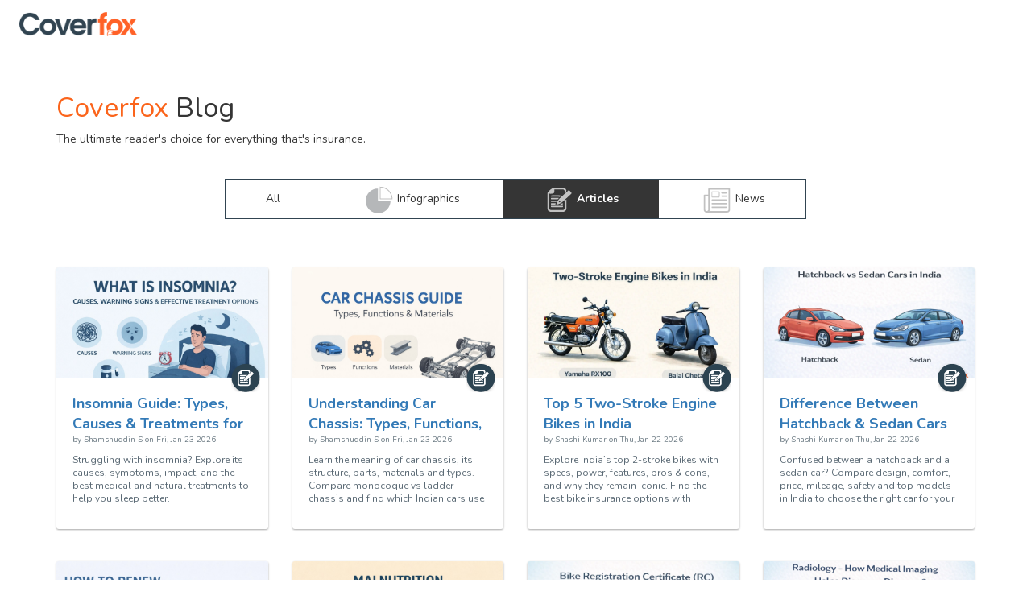

--- FILE ---
content_type: text/html; charset=utf-8
request_url: https://www.coverfox.com/articles/page/1/
body_size: 15607
content:

<!DOCTYPE html>

<html lang="en">

<head>
    
    <meta http-equiv="content-type" content="text/html; charset=utf-8" />
    <meta http-equiv="X-UA-Compatible" content="IE=edge, chrome=1" />
    <meta name="viewport" content="width=device-width, initial-scale=1.0, maximum-scale=1.0, user-scalable=no" />
    
    
    
        <title>Coverfox | Articles | articles</title>
        <meta name="description" content="" />
    

    

    <meta http-equiv="content-type" content="text/html; charset=utf-8" />
    <meta name="viewport" content="width=device-width, initial-scale=1.0, maximum-scale=1.0">
    <meta http-equiv="X-UA-Compatible" content="IE=edge, chrome=1"/>
    <meta property="og:site_name" content="Coverfox - Insurance Brokers" />
    <meta property="og:locale" content="en_us" />
    <meta property="og:title" content="Coverfox | Articles | articles" />
    <meta property="og:description" content="" />
    <meta property="og:image" content="" />
    <meta property="og:type" content="article" />
    <meta property="og:url" content="https://scripbox.coverfox.com" />
    <meta name="twitter:title" content="Coverfox | Articles | articles">
    <meta name="twitter:description" content="">

    <meta name="published_time" content="" />
    <meta name="modified_time" content="" />
    <meta name="keywords" content="" />
    <meta name="author" content="" />

    <link href="https://plus.google.com/110481288431304590429/" rel="publisher" />
    <link rel="shortcut icon" href="https://assets.coverfox.com/static/img/favicon.c6abebd19042.ico" type="image/x-icon" />

    
    
        <link rel="next" href="https://scripbox.coverfox.com/articles/page/2/">
    


    
    

    

    

    
        <meta itemprop="author" content=""/>
        <meta itemprop="headline" content=""/>
        <meta itemprop="publisher" content="Coverfox"/>
        <meta itemprop="dateModified" content="">
        <meta itemprop="datePublished" content="">
    


    
    <link href="https://assets.coverfox.com" rel="dns-prefetch preconnect" crossorigin />
    <link href="https://cms-img.coverfox.com" rel="dns-prefetch preconnect" crossorigin />



    
    


    <link href="https://fonts.googleapis.com/css?family=Nunito:400,600,700&display=swap" rel="stylesheet"  type='text/css' media="none" onload="this.media='all';this.onload=null;" >
    <noscript><link rel="stylesheet" href="https://fonts.googleapis.com/css?family=Nunito:400,600,700&display=swap"></noscript>



    
    
        <link href="https://assets.coverfox.com/static/css/base_product_variables.a9f1ac119158.css" rel="stylesheet">
        <link href="https://assets.coverfox.com/static/css/quote-generation-loader.1a151468b8dc.css" rel="stylesheet">
    

    
        <link href="https://assets.coverfox.com/static/css/site-common.601ff7cae68a.css" rel="stylesheet">
    

    
        
            <link href="https://assets.coverfox.com/static/css/base.8018858da788.css" rel="stylesheet" media="print" onload="this.media='all'">
        
    
    
    
    
    
        <link href="https://assets.coverfox.com/static/css/knowledgebase.8301020578a5.css" rel="stylesheet">
    


    
	<style type="text/css">
		body, h1, h2, h3, h4, h5, h6, .h1, .h2, .h3, .h4, .h5, .h6, button {
			font-family:  "Nunito", Helvetica, Tahoma, Arial, sans-serif;
		}
	</style>


    
        <!-- css root variables not defined for scripbox -->
    

    <script type="text/javascript" name="layoutbasehtml">
        // CFX-4068 - reload page without fs or ft for query-params case
        function getQueryValuesFromURL() {
            let search = (window.location.search).substr(1)
            return search
                ? JSON.parse(
                        '{"' +
                            search.replace(/&/g, '","').replace(/=/g, '":"') +
                            '"}',
                        function(key, value) {
                            return key === '' ? value : decodeURIComponent(value)
                        }
                )
                : {}
        }
        function objectToQueryString(obj) {
            if (typeof obj !== 'object') return
            let query = ''
            for (var key in obj) {
                query += '&' + key + '=' + obj[key]
            }
            return query ? '?' + query.substr(1) : ''
        }
        (function() {
            const queryParams = getQueryValuesFromURL()
            const queryParamRegNo = queryParams['vehicle_reg_no']
            const queryParamMobNo = queryParams['mobile']
            const queryParamUser = queryParams['user-name']
            const queryParamEmail = queryParams['email']
            const queryParamVehicleId = queryParams['vehicle_id']
            const queryParamRTO = queryParams['rto']
            if (
                (queryParamRegNo ||
                queryParamMobNo ||
                queryParamUser ||
                queryParamEmail ||
                queryParamVehicleId ||
                queryParamRTO) &&
                (queryParams.fs && queryParams.ft)
            ){
                delete queryParams.fs
                delete queryParams.ft
                const query = objectToQueryString(queryParams)
                window.location.search = query
            }
        })()

        if (typeof dataLayer === "undefined") {
            var dataLayer = [];
        }
        if (typeof dataLayerPreGTMEvents === "undefined") {
            var dataLayerPreGTMEvents = []
        }
        window['pushToDataLayer'] = function(eventName, data, isNonCustomEvent=false) {
            if (localStorage.getItem('isTraccarMode')) {
                if (!data) { data = {}}
                data.source = 'fos_app'
            }
            const eventObj = {
                event: isNonCustomEvent ? 'non_custom_event' : 'custom_event',
                event_name: eventName,
                ...(data || {})
            }
            if (window['gtm'] && window['gtm'].gtm_push || window['gtmDidInit']) {
                dataLayer.push(eventObj)
            } else {
                dataLayerPreGTMEvents.push(eventObj)
            }
        }
        let preGTMEventsCounter = 0, preGTMEventsTimer = 0;
        function triggerPreGTMEvents() {
            if ((window['gtm'] && window['gtm'].gtm_push || window['gtmDidInit']) && dataLayerPreGTMEvents.length) {
                dataLayerPreGTMEvents.forEach(event => {
                    dataLayer.push(event)
                });
                dataLayerPreGTMEvents = [];
                clearTimeout(preGTMEventsTimer)
            } else {
                preGTMEventsTimer = setTimeout(() => {
                    preGTMEventsCounter < 5 && triggerPreGTMEvents()
                    preGTMEventsCounter++
                }, 1500);
            }
        }
        triggerPreGTMEvents()
    </script>
    <script type="text/javascript">
        window['pageParseStart'] = new Date();
        
        var GADATA = "";
        var USER_DETAILS = {"role": null, "code": null}
        var CONTACT_US = {
            'car': '022 4897 1018',
            'bike': '022 4897 1018',
            'health': '022 4897 1018',
            'travel': '022 4897 1018',
            'term': '022 4897 1018',
            'other': '022 4897 1018',
            'aegon': '1800 209 9090',
            'tollFree': '022 4897 1018'
        };
        var KYC_COMPLETED =  false ;
        var KYC_STAGE = "";
        var KYC_MODE = "";
        var KYC_PRODUCTS = ["health", "car", "bike"]
        var KYC_ENABLED = !!KYC_MODE && KYC_MODE !== "disabled" && KYC_PRODUCTS && KYC_PRODUCTS.length && KYC_PRODUCTS.some(prod => prod === 'bike')
        var MOBILE_PREQUOTES_HIDE = "False" === "True"
        var IS_ADVISOR_LOGGED_IN = "False" == "True"
        var POS_CODE = "";
        var HOME_MOBILE_MANDATORY = "True" === "True"
        var MANDATORY_PHONE_FOR_VAHAN_PREQUOTE = "True" === "True"
        var MANDATORY_PHONE_FOR_FB_PREQUOTE = "False" === "True"
        var MANDATORY_PHONE_FOR_NEW_PREQUOTE = "False" === "True"
        var MANDATORY_PHONE_FOR_HEALTH_LEAD = "False" === 'True'
        var BIKE_PINCODE_VALIDATION_FIELDS = ["add_pincode"] || []
        var IS_DEALER =  false ;
        var IS_MOBILE =  false ;
        var CSRF_TOKEN = '2x7wQKuI97EfbouITmWB34vLOX2vqpwZuCDMD9pDUVY5jv5YD253YKGMOniuoTQY';
        var STATIC_URL = 'https://assets.coverfox.com/static/';
        var SALES_CHANNEL = "scripbox"
        var ENABLE_OTP_ON_REVIEW = '' === 'True'
        var CONFIRM_YOUR_CAR_VAHAN_FLOW = "False" === "True"
        var DEFAULT_EXPIRED_MORE_THAN_90 = "False" === "True"
        var SHOW_PRODUCT_WIDGETS_ONLY = "False" === "True"
        var IS_FLIPKART_FLOW = "False" === "True"
        var IS_PARTNER = "False" === "True"
        var APP_SHORTNAME_POS = "Coverdrive"
        var CFEXCHANGE_PAYOUT_COMMISSION_ENDPOINT = ""
        var SHOW_POS_UPFRONT_COMMISSION = "False" === "True"
        var BIKE_POS_UPFRONT_COMMISSION = "False" === "True"
        var BRAND_NAME = "Coverfox"
        var USED_CAR_FLOW = "False" === "True"
        var FASTLANE_ENABLE = "True" === "True"
        var TERM_OTP_ENABLE = "True" === "True"
        var OTP_ENABLED_INSURERS = ["royal-sundaram", "liberty-videocon"] || []
        var BH_ENABLED_INSURERS = ["royal-sundaram", "go-digit", "tata-aig", "bajaj-allianz", "hdfc-ergo", "icici-lombard"] || []
        var OTP_LOGIN_PHONE =  null ;
        var AVAILABLE_PRODUCTS = ["term"];
        var PRODUCT_NAME =  '' ;
        var THANKS_PAGE_CONFIGURED_PRODUCTS = ["car", "bike", "health"];
        var SHOW_CRN_ID = 'False' === 'True'
        var CRN_NUMBER = '';
        var ORGANIZATION_CIN = 'U66000MH2013PTC243810'
        var ENABLE_GENERATE_LEAD = 'True' === 'True'
        var TNC_LINK = 'https://www.coverfox.com/terms-and-conditions/'
        var B2C_TERM_CONDITIONS_LINK = 'https://www.coverfox.com/terms-and-conditions/'
        var SHARE_PROPOSAL = 'False' === 'True'
        var IS_LONGTERM_PLANS_ENABLED = "False"
        var IS_OTP_ENABLED = "False" === "True"
        var ENABLE_BUNDLING = "True" === "True"
        var BUNDLING_INSURERS = ENABLE_BUNDLING ? ["tata-aig", "go-digit", "liberty-videocon", "future-generali", "icici-lombard"] : [];
        var STRICT_BUNDLING_INSURERS = [] || []
        var REGISTERED_NAME = "Coverfox Insurance Broking Pvt. Ltd."
        var IS_PYP_VEHICLE_MANDATORY = "False" === 'True' &&  "scripbox" == 'pos'
        var IS_PYP_VEHICLE_MANDATORY_INSURERS = [] || []
        var SHOW_QUOTE_FAILURES = ["comprehensive", "hybrid", "own_damage", "third_party"] || [];
        var BUNDLED_INSURER_BASIC_PLANTYPE_MAP = {"go-digit": {"comprehensive": "FW-TERM1-PKG-BASIC", "own_damage": "FW-OD-TERM1-PKG-BASIC", "third_party": "FW-TERM1", "hybrid": "FW-CP1TP2-PKG-BASIC", "tppd": "FW-TPPD-TERM1"}, "tata-aig": {"comprehensive": "FW-TERM1-PKG-SILVER", "own_damage": "FW-OD-TERM1-PKG-SILVER", "third_party": "FW-TERM1", "hybrid": "FW-CP1TP2-PKG-SILVER", "tppd": "FW-TPPD-TERM1"}, "liberty-videocon": {"comprehensive": "FW-TERM1-PKG-BASIC", "own_damage": "FW-OD-TERM1-PKG-BASIC", "third_party": "FW-TERM1", "hybrid": "FW-CP1TP2-PKG-BASIC", "tppd": "FW-TPPD-TERM1"}, "future-generali": {"comprehensive": "FW-TERM1-PKG-BASIC", "own_damage": "FW-OD-TERM1-PKG-BASIC", "third_party": "FW-TERM1", "hybrid": "FW-CP1TP2-PKG-BASIC", "tppd": "FW-TPPD-TERM1"}, "icici-lombard": {"comprehensive": "FW-TERM1-PKG-BASIC", "own_damage": "FW-OD-TERM1-PKG-BASIC", "third_party": "FW-TERM1", "hybrid": "FW-CP1TP2-PKG-BASIC", "tppd": "FW-TPPD-TERM1"}} || []
        var COMMERCIAL_BUNDLED_INSURER_BASIC_PLANTYPE_MAP = {"go-digit": {"comprehensive": "FW-TERM1", "own_damage": "FW-TERM1", "third_party": "FW-TERM1", "hybrid": "FW-TERM1"}, "tata-aig": {"comprehensive": "FW-TERM1", "own_damage": "FW-TERM1", "third_party": "FW-TERM1", "hybrid": "FW-TERM1"}, "liberty-videocon": {"comprehensive": "FW-TERM1-PKG-BASIC", "own_damage": "FW-OD-TERM1-PKG-BASIC", "third_party": "FW-TERM1", "hybrid": "FW-CP1TP2-PKG-BASIC", "tppd": "FW-TPPD-TERM1"}, "future-generali": {"comprehensive": "FW-TERM1-PKG-BASIC", "own_damage": "FW-OD-TERM1-PKG-BASIC", "third_party": "FW-TERM1", "hybrid": "FW-CP1TP2-PKG-BASIC", "tppd": "FW-TPPD-TERM1"}, "icici-lombard": {"comprehensive": "FW-TERM1-PKG-BASIC", "own_damage": "FW-OD-TERM1-PKG-BASIC", "third_party": "FW-TERM1", "hybrid": "FW-CP1TP2-PKG-BASIC", "tppd": "FW-TPPD-TERM1"}} || []
        var SINGLE_ZDTYPE_BUNDLED_INSURERS_MAP = {"UNLIMITED_ZD": ["liberty-videocon"], "TWO_CLAIM_ZD": ["future-generali"]} || []
        var HIDE_PLAN_TYPE_INSURERS = ["icici-lombard"] || []
        var MAX_CNG_KIT_VALUE = 40000 || '';
        var BANK_DETAILS_ENABLED_INSURERS = [] || []
        var BANK_ENABLED_FIELDS = {"sbi": {"cust_bank_account_no": {"required": false}, "cust_bank_ifsc": {"required": false}}} || []
        var BUNDLED_INSURER_INDIVIDUAL_PLANTYPE_MAP = {"tata-aig": {"comprehensive": "FW-TERM1", "own_damage": "FW-OD-TERM1", "third_party": "FW-TERM1", "hybrid": "FW-CP1TP2"}} || []
        var TENANT_NAME = "coverfox";
        var ENABLE_SUPER_TOPUP = "True" === 'True'
        var ENABLE_POS_IMAGE_ZOOM = "False" === 'True'
        var RENEWAL_ALLOWED_INSURERS = ["reliance", "iffco-tokio", "future-generali", "bharti-axa", "magma-hdi", "liberty-videocon", "go-digit", "zuno", "acko", "bajaj-allianz", "hdfc-ergo", "icici-lombard", "national-insurance", "royal-sundaram", "tata-aig", "united-india", "sbi"];
        var ENABLE_SBI_SPECIAL_DECLARATION = "False" === "True"
        var IS_POS_PROFILE_PIC_MANDATORY = 'False' === 'True'
        var SHOW_ALL_HEALTHPLANS_ON_DEFAULT= "False" === 'True'
        var NOMINEE_DETAILS_MANDATORY_INSURERS = ["hdfc-ergo", "sbi"] || []
        var IS_HEALTH_POS_MSITE_FILTER_ENABLED= "False" === 'True'
        var ENABLE_PINCODE_ON_PREQUOTES = "False" === 'True'
		var SKIP_PREFILL_BIKE_PREQUOTES = "" === 'True'
        var ENABLE_SHARE_PLANS = 'True' === 'True'
        var ENABLE_PAY_AS_YOU_DRIVE = []
		var SKIP_PREFILL_BIKE_PREQUOTES = "" === 'True'
		var SKIP_PREFILLING_PREQUOTES_DATA = "False" === 'True'
		var PAYNEARBY_GO_TO_HOME_BUTTON = "False" === 'True'
        var USE_USER_SELECTED_EXPIRY_DATE = "False" === "True"
        var CIBIL_ENABLED_INSURERS = [] || []
        var DISABLE_KYC_FOR_COMPANY_CAR_INSURERS = [];

        window.ready = function(fn) {
            if (document.readyState != 'loading') {
                fn();
            } else if (document.addEventListener) {
                document.addEventListener('DOMContentLoaded', fn);
            } else {
                document.attachEvent('onreadystatechange', function() {
                if (document.readyState != 'loading')
                    fn();
                });
            }
            //localStorage.setItem('COVERFOX_APP_SALES_CHANNEL', true)
            if(window['COVERFOX_APP_SALES_CHANNEL'] && (
                window['COVERFOX_APP_SALES_CHANNEL'] == 'androidb2c' ||
                window['COVERFOX_APP_SALES_CHANNEL'] == 'iosb2c')
                ){
                localStorage.setItem('COVERFOX_APP_SALES_CHANNEL', true)
                localStorage.setItem('APP_SALES_CHANNEL_VAL', window['COVERFOX_APP_SALES_CHANNEL'])
            }
        }
        var CAR_TANDC_LINK = "/terms-and-conditions/";
        var CAR_PRIVACY_POLICY_LINK = ""
        var insurerKycAddressHide = ["universal-sompo", "royal-sundaram", "national-insurance"];
        var LOSS_DECLARATION_INSURERS = ["national-insurance"]
        var LOSS_DECLARATION_COVERAGE_TYPES = ["comprehensive", "own_damage", "hybrid"]
        var EXTRA_MANDATORY_DECLARATION_INSURER = ["national-insurance"] || []
        var IS_EXTRA_MANDATORY_DECLARATION = "True" === "True"
        var ENABLE_DLS_V2 = "False" === "True"
        var ENABLE_BH = "True" === "True"
        var ENABLE_CAR_TOLLFREE = "True" === "True"
        var ENABLE_UNLIMITED_ZD_CLAIM = "False" === "True"
        var ENABLE_CAR_OWNERSHIP = "False" === 'True';
        var POS_AGGREMENT_DOC = "None";
        var IS_POS_REFERRAL_EMAIL_ENABLED = 'False' === 'True'
		    var IS_POS_REFERRAL_CODE_RADIO_OPTION_ENABLED = 'False' === 'True'
        var POS_REFERRAL_DATA_TYPE = 'TextInput';
		    var POS_FIELD_NAME_FOR_REFERRAL = 'Referral'
        var IS_RENEWAL_NCB_DISABLE_ALLOWED = "True" === "True";

        var QUOTE_TITLE_FOOTER = "";
        var REVIEW_DECLARATION_EXTRA_LINE =  ("False" == "True");
		    var IS_MSITE_TOLLFREE_ENABLED_ON_QUOTE_PAGE = "True" === "True"
        var CALL_TO_SUPPORT_FLOATER = "False" === "True"
        var ENABLE_MMV_EDIT_POPUP_ON_NOT_YOUR_BIKE = "False" === "True"
		var IS_POS_REFERRAL_MOBILE_NO_ENABLED = 'False' === 'True'
		var IS_REFERRED_BY_TXT_ENABLED = 'False' === 'True'
		var IS_POS_REFERRAL_NAME_ENABLED = 'False' === 'True'
        var IS_CRM_URL = "False" === "True"
        var RENEWAL_APP_SHORTNAME = 'Coverfox'
        var INSURER_REQUIRE_INSPECTION_PYD = ["reliance"] || []
        var DISABLE_KYC_FOR_COMPANY_CAR_INSURERS = [];
        // add context variables above this line
        var PRODUCT_CONFIGURATION = {"twowheeler": {"quote": {"show_advanced_fields": false, "enable_tppd": false}, "results": {"edit_mmv": true, "edit_policy_details": true, "generate_lead": true, "show_pped_capture": true, "edit_addons": true, "edit_idv": true, "allow_share_quote": false, "show_flexi_discount": false, "show_advisor_discount": false, "show_facto": true, "show_no_insurers_msg": true, "show_premium_without_gst": true, "show_custom_idv_option": false, "show_additional_idv_options": true, "show_advisor_chat": false, "show_with_pa_default": false, "show_with_pa_new_bike": true, "hide_coverage_type_selector_new_bike": false, "enable_tppd": false, "show_crn_number": false}, "proposal": {"allow_change_insurer": true, "show_premium_breakup": true, "allow_transition_to_quote_form": true, "always_show_financier_field": true, "show_gst_on_summary": true, "show_with_pa_default": false, "allow_share_quote": false, "show_crn_number": false}}, "fourwheeler": {"quote": {"generate_lead": true, "mobile_mandatory": true, "enable_tppd": false}, "results": {"edit_mmv": true, "edit_policy_details": true, "generate_lead": true, "show_pped_capture": true, "edit_addons": true, "edit_idv": true, "allow_share_quote": false, "show_flexi_discount": false, "show_advisor_discount": false, "show_express_claims": false, "show_facto": true, "show_no_insurers_msg": true, "show_premium_breakup": true, "show_premium_without_gst": true, "show_coverage_type_details": true, "show_with_pa": false, "enable_pa_saod_pos": false, "enable_tppd": false, "show_crn_number": false}, "proposal": {"allow_change_insurer": true, "show_premium_breakup": true, "allow_transition_to_quote_form": true, "show_payment_options": false, "show_express_claims": false, "show_tollfree": true, "redirect_upload_rc_pyp": false, "show_ppd": true, "show_gst_on_summary": true, "allow_share_quote": false, "show_crn_number": false}}, "term": {"quote": {"mobile_mandatory": true, "block_ab": false, "show_dob_field": false, "pos_user_uuid": null}, "results": {"allow_transition_to_quote_form": true, "show_naspro": true, "generate_lead": true, "show_advisor_chat": true, "default_frequency": "M", "show_share_results": true, "block_ab": false, "show_dob_field": false, "is_advisor": false, "show_faqs_for_mobile": true, "show_rop_selector": false}, "planquote": {"allow_rider_selection": true, "block_ab": false, "allow_redirection_riders": true, "q2p_testing_allowed": false}, "proposal": {"pos_user_uuid": null}}, "ulip": {"quote": {"pos_data": {"sales_channel": "scripbox", "pos_user_uuid": null}}}, "health": {"results": {"generate_lead": true, "show_advisor_chat": true}}, "gcv": {"quote": {"generate_lead": true, "mobile_mandatory": false, "show_advanced_fields": true, "show_crn_number": false}, "results": {"allow_change_insurer": true, "edit_mmv": false, "edit_policy_details": false, "generate_lead": true, "show_pped_capture": true, "edit_addons": true, "edit_idv": true, "allow_share_quote": true, "show_flexi_discount": false, "show_advisor_discount": false, "show_express_claims": false, "show_facto": false, "show_no_insurers_msg": true, "show_premium_breakup": true, "show_premium_without_gst": false, "show_coverage_type_details": true, "show_with_pa": false}}};
        document.domain = "coverfox.com";
    </script>
    
    <!-- Use For Globals from Child Template -->
    

<script>
    window.loadAssets = function (array, callback) {
        var loader = function ( script , handler) {
            let url = script && script.url;
            let options = script && script.options ? script.options : {};
            if (!url) {
                console.warn("Missing params");
                return;
            }
            embed(url, options ,handler);
        };
        (function run() {
            if (array.length != 0) {
                loader(array.shift(), run);
            } else {
                callback && callback();
            }
        })();
        function embed(url, options ,handler) {
            let element;
            element = document.createElement("script");
            element.src = url;
            element.defer = options && options.defer ? true : false

            element.onload = element.onreadystatechange = function () {
                element.onreadystatechange = element.onload = null;
                handler();
            }
            var head = document.getElementsByTagName("head")[0];
            (head || document.body).appendChild(element);

        }
    }
</script>

</head>

<body class="    ">

    
    
    

    <header class="react_native_hide"
      >
        
            <div id="top-bar" class="header-wrapper " data-cms-attr="class:client_header_class">
                
                    
    <div class="main-header">

        
        <div class="hamburger-menu visible-xs">
            <label for="flyout-menu-open" class="nav-icon">
                <div class="bar"></div>
                <div class="bar"></div>
                <div class="bar"></div>
            </label>
        </div>
        

        <div class="logo scripbox">
            
                
    
    <a href="/"><img data-cms-attr="src:cf_logo_src|width:logoWidth|height:logoHeight|alt:cf_logoAlt" src="https://assets.coverfox.com/static/global/img/logos/brand_logo.83d9824536ae.png" alt="Coverfox.com" width="98" height="20" /></a>
    


            

        </div>

        

        
            <ul class="nav-items-left hidden-xs header-ver2">
                
                
                
                
                 
                
                
            </ul>
        
        <ul class="nav-items-right">
            
                
                
                
                <!-- header login menu -->
                
            
        
        </ul>
    </div>
    <!-- /.main-header  -->
    <!-- header flyout menu -->
    
    


                
            </div>
        
    </header>

<script type="text/javascript">
    var userAgent = window.navigator.userAgent.toLowerCase(),
    // safari = /safari/.test(userAgent),
    ios = /iphone|ipod|ipad/.test(userAgent);
    var isIOSDevice = ios;
    isIOSDevice && document.body.classList.add('ios_device')
</script>

    
    

    
        <div class="nav-links-content" data-cms-attr="class:baseNavLinksContentClass" data-cms-content="base_nav_links_content"></div>
    

    
        <!-- Strictly for SEO configurations -->
        <div class="hide" data-cms-content="seoConfigDiv">
            
        </div>
    

    
	<!-- main content of the page -->
	

<div class="container">
    <section id="posts">
        <div class="kbcase-header">
            <h1>
                <span>Coverfox</span> Blog
            </h1>
            <p>
                The ultimate reader&#x27;s choice for everything that&#x27;s insurance.
            </p>
        </div>
        
            <div class="text-center">
                <div class="kbcase-tabs">
                    <a href="/learn/" >All</a>
                    <a href="/infographics/" ><img src="https://assets.coverfox.com/static/img/knowledge-base/infographic-tab.353c3279d000.png">Infographics</a>
                    <a href="/articles/" class="active" ><img src="https://assets.coverfox.com/static/img/knowledge-base/articles-tab.2189db30e719.png">Articles</a>
                    <a href="/news/" ><img src="https://assets.coverfox.com/static/img/knowledge-base/news-tab.6732b59150c2.png">News</a>
                </div>
            </div>
        
        <div class="kbcase-wrapper space_pt_0 row">
            
                
                    <div class="col-md-3 col-sm-6">
                        <a class="kbcase-lnk" href="/health-insurance/articles/insomnia-causes-symptoms-treatment/">
                            <div class="kbcase-wrapper__card">
                                <div class="kbcard__banner">
                                    <div class="img--wrapper">
                                        <img src="https://cms-img.coverfox.com/What-Is-Insomnia.jpeg" alt="What is Insomnia" >
                                    </div>
                                    <div class="thump"><img src="https://assets.coverfox.com/static/img/knowledge-base/articles-card.fbb6fe7fdf9f.png" ></div>
                                </div>
                                <div class="kbcard-data">
                                    <div class="kbcard-header">
                                        Insomnia Guide: Types, Causes &amp; Treatments for Better Sleep
                                    </div>
                                    <div class="kbcard-author">
                                      by <span>Shamshuddin S</span> on <span >Fri, Jan 23 2026</span>
                                    </div>
                                    <div class="kdcard-text"><p>Struggling with insomnia? Explore its causes, symptoms, impact, and the best medical and natural treatments to help you sleep better.</p></div>
                                </div>
                            </div>
                        </a>
                    </div>
                
                    <div class="col-md-3 col-sm-6">
                        <a class="kbcase-lnk" href="/car-insurance/articles/car-chassis/">
                            <div class="kbcase-wrapper__card">
                                <div class="kbcard__banner">
                                    <div class="img--wrapper">
                                        <img src="https://cms-img.coverfox.com/Car-Chassis.jpeg" alt="Car Chassis Types" >
                                    </div>
                                    <div class="thump"><img src="https://assets.coverfox.com/static/img/knowledge-base/articles-card.fbb6fe7fdf9f.png" ></div>
                                </div>
                                <div class="kbcard-data">
                                    <div class="kbcard-header">
                                        Understanding Car Chassis: Types, Functions, &amp; Materials
                                    </div>
                                    <div class="kbcard-author">
                                      by <span>Shamshuddin S</span> on <span >Fri, Jan 23 2026</span>
                                    </div>
                                    <div class="kdcard-text"><p>Learn the meaning of car chassis, its structure, parts, materials and types. Compare monocoque vs ladder chassis and find which Indian cars use each frame type.</p></div>
                                </div>
                            </div>
                        </a>
                    </div>
                
                    <div class="col-md-3 col-sm-6">
                        <a class="kbcase-lnk" href="/two-wheeler-insurance/articles/two-stroke-bikes-in-india/">
                            <div class="kbcase-wrapper__card">
                                <div class="kbcard__banner">
                                    <div class="img--wrapper">
                                        <img src="https://cms-img.coverfox.com/Two Stroke Engine Bikes in India.webp" alt="Two Stroke Engine Bikes in India" >
                                    </div>
                                    <div class="thump"><img src="https://assets.coverfox.com/static/img/knowledge-base/articles-card.fbb6fe7fdf9f.png" ></div>
                                </div>
                                <div class="kbcard-data">
                                    <div class="kbcard-header">
                                        Top 5 Two-Stroke Engine Bikes in India
                                    </div>
                                    <div class="kbcard-author">
                                      by <span>Shashi Kumar</span> on <span >Thu, Jan 22 2026</span>
                                    </div>
                                    <div class="kdcard-text"><p>Explore India’s top 2-stroke bikes with specs, power, features, pros &amp; cons, and why they remain iconic. Find the best bike insurance options with Coverfox.</p></div>
                                </div>
                            </div>
                        </a>
                    </div>
                
                    <div class="col-md-3 col-sm-6">
                        <a class="kbcase-lnk" href="/car-insurance/articles/hatchback-vs-sedan-cars-in-india/">
                            <div class="kbcase-wrapper__card">
                                <div class="kbcard__banner">
                                    <div class="img--wrapper">
                                        <img src="https://cms-img.coverfox.com/Difference Between Hatchback &amp; Sedan Cars in India.webp" alt="Difference Between Hatchback &amp; Sedan Cars in India" >
                                    </div>
                                    <div class="thump"><img src="https://assets.coverfox.com/static/img/knowledge-base/articles-card.fbb6fe7fdf9f.png" ></div>
                                </div>
                                <div class="kbcard-data">
                                    <div class="kbcard-header">
                                        Difference Between Hatchback &amp; Sedan Cars in India
                                    </div>
                                    <div class="kbcard-author">
                                      by <span>Shashi Kumar</span> on <span >Thu, Jan 22 2026</span>
                                    </div>
                                    <div class="kdcard-text"><p>Confused between a hatchback and a sedan car? Compare design, comfort, price, mileage, safety and top models in India to choose the right car for your needs.</p></div>
                                </div>
                            </div>
                        </a>
                    </div>
                
                    <div class="col-md-3 col-sm-6">
                        <a class="kbcase-lnk" href="/car-insurance/articles/car-registration-renewal-after-15-years/">
                            <div class="kbcase-wrapper__card">
                                <div class="kbcard__banner">
                                    <div class="img--wrapper">
                                        <img src="https://cms-img.coverfox.com/Renew-Car-Registration-After-15-Years-in-India.jpeg" alt="Car Registration Renewal After 15 Years" >
                                    </div>
                                    <div class="thump"><img src="https://assets.coverfox.com/static/img/knowledge-base/articles-card.fbb6fe7fdf9f.png" ></div>
                                </div>
                                <div class="kbcard-data">
                                    <div class="kbcard-header">
                                        How to Renew Car Registration After 15 Years in India: Online &amp; Offline Process?
                                    </div>
                                    <div class="kbcard-author">
                                      by <span>Shamshuddin S</span> on <span >Wed, Jan 21 2026</span>
                                    </div>
                                    <div class="kdcard-text"><p>Learn how to renew your car’s RC after 15 years in India. Check required documents, fees, online/offline process, RTO inspection, and penalties for delay.</p></div>
                                </div>
                            </div>
                        </a>
                    </div>
                
                    <div class="col-md-3 col-sm-6">
                        <a class="kbcase-lnk" href="/health-insurance/articles/what-is-malnutrition/">
                            <div class="kbcase-wrapper__card">
                                <div class="kbcard__banner">
                                    <div class="img--wrapper">
                                        <img src="https://cms-img.coverfox.com/What-is-Malnutrition.jpeg" alt="Malnutrition" >
                                    </div>
                                    <div class="thump"><img src="https://assets.coverfox.com/static/img/knowledge-base/articles-card.fbb6fe7fdf9f.png" ></div>
                                </div>
                                <div class="kbcard-data">
                                    <div class="kbcard-header">
                                        Understanding Malnutrition: Causes, Signs, and Solutions
                                    </div>
                                    <div class="kbcard-author">
                                      by <span>Shamshuddin S</span> on <span >Wed, Jan 21 2026</span>
                                    </div>
                                    <div class="kdcard-text"><p>Learn what malnutrition is, its causes, symptoms, diagnosis, and treatment. Understand who is at risk and how to prevent malnutrition effectively.</p></div>
                                </div>
                            </div>
                        </a>
                    </div>
                
                    <div class="col-md-3 col-sm-6">
                        <a class="kbcase-lnk" href="/two-wheeler-insurance/articles/what-is-bike-rc-and-how-to-apply/">
                            <div class="kbcase-wrapper__card">
                                <div class="kbcard__banner">
                                    <div class="img--wrapper">
                                        <img src="https://cms-img.coverfox.com/Bike Registration Certificate (RC).webp" alt="Bike Registration Certificate (RC)" >
                                    </div>
                                    <div class="thump"><img src="https://assets.coverfox.com/static/img/knowledge-base/articles-card.fbb6fe7fdf9f.png" ></div>
                                </div>
                                <div class="kbcard-data">
                                    <div class="kbcard-header">
                                        Two Wheeler RC Meaning, Types, Importance &amp; How to Apply Online
                                    </div>
                                    <div class="kbcard-author">
                                      by <span>Shashi Kumar</span> on <span >Tue, Jan 20 2026</span>
                                    </div>
                                    <div class="kdcard-text"><p>Understand what a Bike RC is, why it’s essential, its types, validity, renewal, and how to apply online or offline. Perfect guide for new and used bike owners.</p></div>
                                </div>
                            </div>
                        </a>
                    </div>
                
                    <div class="col-md-3 col-sm-6">
                        <a class="kbcase-lnk" href="/health-insurance/articles/what-is-radiology/">
                            <div class="kbcase-wrapper__card">
                                <div class="kbcard__banner">
                                    <div class="img--wrapper">
                                        <img src="https://cms-img.coverfox.com/Radiology &amp; How Medical Imaging Helps Diagnose Diseases.jpg" alt="Radiology &amp; How Medical Imaging Helps Diagnose Diseases" >
                                    </div>
                                    <div class="thump"><img src="https://assets.coverfox.com/static/img/knowledge-base/articles-card.fbb6fe7fdf9f.png" ></div>
                                </div>
                                <div class="kbcard-data">
                                    <div class="kbcard-header">
                                        Radiology - Types, Imaging Tests &amp; Modern Treatments
                                    </div>
                                    <div class="kbcard-author">
                                      by <span>Shashi Kumar</span> on <span >Tue, Jan 20 2026</span>
                                    </div>
                                    <div class="kdcard-text"><p>Learn what radiology is, its types, imaging tests like X-ray, CT, MRI, and how radiologists diagnose and treat diseases using modern technology.</p></div>
                                </div>
                            </div>
                        </a>
                    </div>
                
                    <div class="col-md-3 col-sm-6">
                        <a class="kbcase-lnk" href="/car-insurance/articles/what-is-a-piston/">
                            <div class="kbcase-wrapper__card">
                                <div class="kbcard__banner">
                                    <div class="img--wrapper">
                                        <img src="https://cms-img.coverfox.com/Piston-in-an-engine.jpeg" alt="Piston in an Engine" >
                                    </div>
                                    <div class="thump"><img src="https://assets.coverfox.com/static/img/knowledge-base/articles-card.fbb6fe7fdf9f.png" ></div>
                                </div>
                                <div class="kbcard-data">
                                    <div class="kbcard-header">
                                        Piston in Engine: What It Is and How It Works
                                    </div>
                                    <div class="kbcard-author">
                                      by <span>Shamshuddin S</span> on <span >Mon, Jan 19 2026</span>
                                    </div>
                                    <div class="kdcard-text"><p>A piston plays a vital role in engine operation by transferring combustion force to motion. Explore piston components, design, materials, types, and how it works in an engine.</p>

<p></p></div>
                                </div>
                            </div>
                        </a>
                    </div>
                
                    <div class="col-md-3 col-sm-6">
                        <a class="kbcase-lnk" href="/health-insurance/articles/what-is-chemotherapy-and-insurance-coverage/">
                            <div class="kbcase-wrapper__card">
                                <div class="kbcard__banner">
                                    <div class="img--wrapper">
                                        <img src="https://cms-img.coverfox.com/What is Chemotherapy &amp; Coverage Under Health Insurance.webp" alt="What is Chemotherapy &amp; Coverage Under Health Insurance" >
                                    </div>
                                    <div class="thump"><img src="https://assets.coverfox.com/static/img/knowledge-base/articles-card.fbb6fe7fdf9f.png" ></div>
                                </div>
                                <div class="kbcard-data">
                                    <div class="kbcard-header">
                                        What Is Chemotherapy? Types, Side Effects, Costs &amp; Insurance Coverage
                                    </div>
                                    <div class="kbcard-author">
                                      by <span>Shashi Kumar</span> on <span >Fri, Jan 16 2026</span>
                                    </div>
                                    <div class="kdcard-text"><p>Learn about chemotherapy treatment, types, side effects, remission, and how chemotherapy expenses are covered under health insurance in India.</p></div>
                                </div>
                            </div>
                        </a>
                    </div>
                
                    <div class="col-md-3 col-sm-6">
                        <a class="kbcase-lnk" href="/two-wheeler-insurance/articles/sohc-and-dohc-engine-differences-in-bikes/">
                            <div class="kbcase-wrapper__card">
                                <div class="kbcard__banner">
                                    <div class="img--wrapper">
                                        <img src="https://cms-img.coverfox.com/DOHC vs SOHC Engines in Bikes.webp" alt="DOHC vs SOHC Engines in Bikes" >
                                    </div>
                                    <div class="thump"><img src="https://assets.coverfox.com/static/img/knowledge-base/articles-card.fbb6fe7fdf9f.png" ></div>
                                </div>
                                <div class="kbcard-data">
                                    <div class="kbcard-header">
                                        Difference Between SOHC &amp; DOHC Engines in Bikes
                                    </div>
                                    <div class="kbcard-author">
                                      by <span>Shashi Kumar</span> on <span >Wed, Jan 14 2026</span>
                                    </div>
                                    <div class="kdcard-text"><p>Learn the key differences between SOHC and DOHC engines, performance impact, pros &amp; cons, mileage factors, and which engine type suits Indian riders and drivers.</p></div>
                                </div>
                            </div>
                        </a>
                    </div>
                
                    <div class="col-md-3 col-sm-6">
                        <a class="kbcase-lnk" href="/car-insurance/articles/gst-on-used-car-sales-india/">
                            <div class="kbcase-wrapper__card">
                                <div class="kbcard__banner">
                                    <div class="img--wrapper">
                                        <img src="https://cms-img.coverfox.com/GST-on-Used-Cars.jpeg" alt="GST on Used Car Sales" >
                                    </div>
                                    <div class="thump"><img src="https://assets.coverfox.com/static/img/knowledge-base/articles-card.fbb6fe7fdf9f.png" ></div>
                                </div>
                                <div class="kbcard-data">
                                    <div class="kbcard-header">
                                        Do You Need to Pay 18% GST on Used Car Sales?
                                    </div>
                                    <div class="kbcard-author">
                                      by <span>Shamshuddin S</span> on <span >Wed, Jan 14 2026</span>
                                    </div>
                                    <div class="kdcard-text"><p>Confused about GST on used cars? Know whether you must pay 18% GST, rules for private sellers vs registered dealers, margin scheme, GST rates, exemptions, and how tax is calculated on second-hand vehicles in India.</p></div>
                                </div>
                            </div>
                        </a>
                    </div>
                
            
        </div>
    </section>

    
        <section id="pagination">
            <div class="pagination-wrapper">
                <ul>
                    
                    
                    <li>
                        <a href="/articles/page/2/">Next Page &rarr;</a>
                    </li>
                    
                </ul>
            </div>
        </section>
    
</div>



    

    


    


    
        
            
                
                    

	
		
			<link href="https://assets.coverfox.com/static/css/site-common-lazy.8473194f8ab5.css" rel="stylesheet" media="print" onload="this.media='all'">
		
	



<footer class="cf_footer.html stashable ">
	<div class="footer-wrapper">
		
		<div class="container">
			<div class="secure clearfix">
				<ul>
					<li>
						Secure
						<div>
							<a href="//www.dmca.com/Protection/Status.aspx?ID=9acaadbe-78db-46ef-babe-3b0bba57bf80"
								title="DMCA.com Protection Status" class="dmca-badge" target="_blank">
								<i class="dmca-badge-icon" alt="DMCA.com Protection Status"></i>
							</a>
							<span class="ssl-logo" alt="SSL" title="Godaddy Verified and Secured"></span>
						</div>
					</li>
					<li>
						Licensed By
						<div>
							<a href="https://scripbox.coverfox.com/irda-license/">
								<i class="icon-irdai-light" alt="IRDA"
									title="Insurance Regulatory and Development Authority"></i>
							</a>
						</div>
					</li>
					<li>
						Payment Options
						<div>
							<i class="ic-secure visa" title="VISA"></i>
							<i class="ic-secure master-card" title="Master Card"></i>
							<i class="ic-secure american-express" title="American Express"></i>
							<i class="ic-secure net-banking" title="Net Banking"></i>
							<i class="ic-secure card-on-delivery" title="Card on delivery"></i>
							<i class="ic-secure bharat-qr" title="Bharat QR"></i>
							<i class="ic-secure paytm" title="Paytm"></i>
						</div>
					</li>
				</ul>
			</div>
			
			<div class="footer-wrapper__sublinks">
				<div class="row main-content">
					<input id="footer-main-1" class="main-ip" type="checkbox" checked>
					<label class="main-head" for="footer-main-1">+</label>
					<div class="col-md-12 footer-wrapper__padding">
						<div class="row footer-wrapper__row">

							<div class="footer-cat__column">
								<div class="footer-wrapper__category">
									<input id="footer-cat-1" class="cat-ip" type="checkbox">
									<label for="footer-cat-1" class="cat-head">
										<div class="footer-wrapper__heading"><a href='https://scripbox.coverfox.com/general-insurance/'>General Insurance</a>
										</div>
									</label>
									
									<div class="cat-content display-bl">
										<ul class="footer-links clearfix">
											<li><a href='https://scripbox.coverfox.com/car-insurance/'>Car Insurance
												</a></li>
											<li><a href='https://scripbox.coverfox.com/two-wheeler-insurance/'>Bike Insurance
												</a></li>
											<li><a href='https://scripbox.coverfox.com/motor-insurance/'>Motor Insurance
												</a></li>
											<li><a href='https://scripbox.coverfox.com/car-insurance/car-insurance-premium-calculator/'>Car Insurance Premium Calculator
												</a></li>
										</ul>
									</div>
									
								</div>
							</div>
							<div class="footer-cat__column">
								<div class="footer-wrapper__category">
									<input id="footer-cat-2" class="cat-ip" type="checkbox">
									<label for="footer-cat-2" class="cat-head">
										<div class="footer-wrapper__heading"><a href='https://scripbox.coverfox.com/health-insurance/'>Health Insurance
											</a></div>
									</label>
                					
									<div class="cat-content display-bl">
										<ul class="footer-links clearfix">
											<li><a href='https://scripbox.coverfox.com/health-insurance/family-health-insurance-plan/'>Family Health Insurance
												</a></li>
											<li><a href='https://scripbox.coverfox.com/health-insurance/senior-citizens-health-insurance/'>Senior Citizens Insurance
												</a></li>
											<li><a href='https://scripbox.coverfox.com/health-insurance/group-health-insurance-policy/'>Group Insurance
												</a></li>
											<li><a
													href='https://scripbox.coverfox.com/health-insurance/corona-rakshak-policy/'>Corona Rakshak Policy
												</a></li>
											<li><a href='https://scripbox.coverfox.com/health-insurance/corona-kavach-policy/'>Corona Kavach Policy
												</a></li>
											<li><a href='https://scripbox.coverfox.com/health-plan/super-topup'>Super Topup Plan
												</a></li>
										</ul>
									</div>
									
								</div>
							</div>
							<div class="footer-cat__column">
								<div class="footer-wrapper__category">
									<input id="footer-cat-4" class="cat-ip" type="checkbox">
									<label for="footer-cat-4" class="cat-head">
										<div class="footer-wrapper__heading"><a href='https://scripbox.coverfox.com/life-insurance/'>LIFE INSURANCE
												</a></div>
									</label>
                					
									<div class="cat-content display-bl">
										<ul class="footer-links clearfix">
											<li><a href='https://scripbox.coverfox.com/term-insurance/'>Term Insurance
													</a></li>
											<li><a href='https://scripbox.coverfox.com/life-insurance/ulip-plans/'>ULIP
													</a></li>
											<li><a href='https://scripbox.coverfox.com/term-insurance/#eterm-plan'>e-Term Plan
													</a></li>
											<li><a href='https://scripbox.coverfox.com/term-insurance/articles/1-crore-term-insurance/'>1 Cr Term Insurance
													</a></li>
										</ul>
									</div>
									
								</div>
							</div>
							<div class="footer-cat__column">
								<div class="footer-wrapper__category">
									<input id="footer-cat-6" class="cat-ip" type="checkbox">
									<label for="footer-cat-6" class="cat-head">
										<div class="footer-wrapper__heading">Insurance in Hindi
											</div>
									</label>
                					
									<div class="cat-content display-bl">
										<ul class="footer-links clearfix">
											<li><a href='https://scripbox.coverfox.com/car-insurance/hindi/'>कार इन्शुरन्स
													</a></li>
											<li><a href='https://scripbox.coverfox.com/two-wheeler-insurance/hindi/'>टू व्हीलर इंश्योरेंस
													</a></li>
											<li><a href='https://scripbox.coverfox.com/term-insurance/hindi/'>टर्म इंश्योरेंस
													</a></li>
											<li><a href='https://scripbox.coverfox.com/health-insurance/hindi/'>हेल्थ इंश्योरेंस
													</a></li>
											<li><a href='https://scripbox.coverfox.com/health-insurance/hindi/mediclaim-policy/'>मेडिक्लेम पॉलिसी
													</a></li>
										</ul>
									</div>
									
								</div>
							</div>
							<div class="footer-cat__column">
								<div class="footer-wrapper__category">
									<input id="footer-cat-3" class="cat-ip" type="checkbox">
									<label for="footer-cat-3" class="cat-head">
										<div class="footer-wrapper__heading">Other Links
										</div>
									</label>
                					
									<div class="cat-content display-bl">
										<ul class="footer-links clearfix">
											<li><a href='https://scripbox.coverfox.com/learn/'>Learn About Insurance
													</a></li>
											<li><a href='https://scripbox.coverfox.com/health-insurance/network-hospitals/'>Network Hospitals
													</a></li>
											<li><a href='https://scripbox.coverfox.com/car-insurance/cashless-garages/'>Cashless Garages
													</a></li>
											<li><a href='https://play.google.com/store/apps/details?id=com.coverfox.app'>Get Android App
													</a></li>
											<li><a href="https://apps.apple.com/in/app/coverfox-insurance/id1616646614">Get iOS App
													</a></li>
										</ul>
									</div>
									
								</div>
							</div>
						</div>
					</div>
				</div>
				<div class="row">
					<div class="col-md-12">
						<div class="divider hidden-xs"></div>
						<div class="footer-wrapper__category">
							<input id="footer-cat-0" class="cat-ip" type="checkbox">
							<label for="footer-cat-0" class="cat-head">
								<div class="footer-wrapper__heading visible-xs">Company</div>
							</label>
							<div class="cat-content">
								<ul class="footer-links footer-links--main clearfix">
									<li><a href="/learn/">Learn</a></li>
									<li><a href="/about/">About Us</a></li>
									<li><a href="/contact/">Contact Us</a></li>
									<li><a href="/careers/">Careers</a></li>
									<li><a href="/sitemap/">Sitemap</a></li>
									<li><a href="/faqs/">FAQs</a></li>
								</ul>
							</div>
						</div>
					</div>
				</div>
			</div>
			<div class="connect-section">
				<div class="footer-wrapper__heading visible-xs">Connect with us</div>
				<div class="footer-wrapper__social">
					<a class="fb" href="https://www.facebook.com/Coverfox.Insurance/" target="_blank">
						<i class="icon-so fb"></i>
					</a>
					<a class="tw" href="https://twitter.com/coverfox" target="_blank">
						<i class="icon-so tw"></i>
					</a>
					<a class="lin" href="https://www.linkedin.com/company/coverfox-insurance" rel="nofollow" target="_blank">
						<i class="icon-so lin"></i>
					</a>
					<a class="yt" href="https://www.youtube.com/channel/UCdRU43Vg0L5O3JytODpFATQ/feed/" target="_blank">
						<i class="icon-so yt"></i>
					</a>
					<a class="insta" href="https://www.instagram.com/coverfox_insurance/" target="_blank">
						<i class="icon-so insta"></i>
					</a>
					<a class="gh" href="https://github.com/Coverfox" target="_blank">
						<i class="icon-so gh"></i>
					</a>
				</div>
				<a href="https://pos.coverfox.com/?utm_source=Coverfox&utm_medium=organic&utm_campaign=banner" target="_blank" class="posr-url">
				<div class="posr-banner posr-footer">
					<div class="posr-flex">
					<div class="posr-title">Become a Partner</div>
					<div class="posr-sub">Become a Coverdrive POS Agent</div>
					</div>
					<svg xmlns="http://www.w3.org/2000/svg" width="32" height="32" viewBox="0 0 32 32" style="background:#353535">
						<g fill="none" fill-rule="evenodd">
						  <rect width="32" height="32" fill="#353535"/>
						  <rect width="8.17" height="8.17" x="9.53" y="14.3" fill="#FFF" fill-rule="nonzero" rx="4.09"/>
						  <polygon fill="#FFF" fill-rule="nonzero" points="32 9.53 27.23 9.53 27.23 4.77 22.47 4.77 22.47 0 32 0"/>
						  <path fill="#FFF" fill-rule="nonzero" d="M22.4680851,14.2978723 L22.4680851,18.3829787 C22.471183,21.96739 20.3139605,25.2004363 17.0029881,26.5735625 C13.6920157,27.9466887 9.87986412,27.1892609 7.34530162,24.6546984 C4.81073912,22.1201359 4.05331126,18.3079843 5.4264375,14.9970119 C6.79956375,11.6860395 10.03261,9.52881702 13.6170213,9.53191489 L17.7021277,9.53191489 L17.7021277,4.76595745 L13.6170213,4.76595745 C6.09654809,4.76595745 0,10.8625055 0,18.3829787 C0,25.9034519 6.09654809,32 13.6170213,32 C21.1374945,32 27.2340426,25.9034519 27.2340426,18.3829787 L27.2340426,14.2978723 L22.4680851,14.2978723 Z"/>
						</g>
					  </svg>
				  </div>
				</a>
			</div>
			
		</div>

		<!--/.container-->
		
		<div class="footer-wrapper__finish">
			<div class="container-fluid">
				<div class="license-container">
					<p><span class="color-w">Coverfox Insurance Broking Pvt. Ltd. : </span> C Wing, 6111-6118, 6th Floor, Oberoi Garden Estate, Chandivali Farm Road, Chandivali, Andheri (East), Mumbai - 400072
					</p>
					<p class="small-font">
						Licence No.
						<a href="https://scripbox.coverfox.com/irda-license/">
							<span class="color-w"> 478</span>
						</a>
						
						, IRDA Direct Broker Code:
						<a href="https://scripbox.coverfox.com/irda-license/">
							<span class="color-w">IRDA/ DB 556/ 13 </span>
						</a>
						
							, <span>Valid till: <span
								class="color-w">26/12/2028</span>, </span>
						<span>CIN: <span class="color-w">U66000MH2013PTC243810</span></span>
					</p>
					
				</div>
				<div class="divider"></div>
                
				<ul class="footer-links clearfix">
					<li><a href="/shipping-and-delivering/">Shipping & Delivery Policy</a></li>
					<li><a href="/privacy-policy/">Privacy Policy</a></li>
					<li><a href="/legal-policies/">Legal Policies</a></li>
					<li><a href="/cancellation-and-refund-policy/">Cancellation & Refund</a></li>
					<li><a href="/terms-and-conditions/">Terms & Conditions</a></li>
				</ul>
				
				<span class="copyright">
					<!--<a href="/articles/insurance/insurance-subject-matter-of-solicitation/">Insurance is a subject matter of solicitation</a>-->
					<span>Copyright &copy; 2026 Coverfox.com. All Rights Reserved</span>
				</span>
			</div>
		</div>
	</div>
	<!--/.footer-wrapper-->
</footer>


                
            
        
    

    
        
            
            
                <script type="text/javascript" src="https://code.jquery.com/jquery-3.7.1.min.js"></script>
            
        
    

    

    

        
            
            <script type="text/javascript" src="https://assets.coverfox.com/static/js/common/header.2b9e2646d127.js" defer></script>
            
            
        
    

    
    
        <script src="/static/js/build/shared.587f034623d9945a778f.bundle.js" defer></script>
    
    <!-- ANALYTICS_TRACKING_ENABLED True tool_webengage -->
    <!-- Google Tag Manager template-->
    <!-- <script type="text/javascript">
        typeof ready == "undefined" && (window.ready = function(fn) {
            if (document.readyState != 'loading') {
                fn();
            } else if (document.addEventListener) {
                document.addEventListener('DOMContentLoaded', fn);
            } else {
                document.attachEvent('onreadystatechange', function() {
                if (document.readyState != 'loading')
                    fn();
                });
            }
        });
        setTimeout(function() {
        window.ready(function(){
            var _gscq = [];
            (function (w, d, s, l, i) {
            w[l] = w[l] || []; w[l].push({
            'gtm.start':
            new Date().getTime(), event: 'gtm.js'
            }); var f = d.getElementsByTagName(s)[0],
            j = d.createElement(s), dl = l != 'dataLayer' ? '&l=' + l : ''; j.async = true; j.src =
            'https://www.googletagmanager.com/gtm.js?id=' + i + dl; f.parentNode.insertBefore(j, f);
            })(window, document, 'script', 'dataLayer', 'GTM-TK6ZJQN');
        });
        }, 100);
    </script> -->

<script type="text/javascript">
    var IS_CF = "scripbox" === 'coverfox' || "scripbox" === 'webapp'
    document.addEventListener('DOMContentLoaded', () => {
        // delay only for CF for SEO improvement
        setTimeout(initGTM, IS_CF ? 3500 : 0);
    });
    var _gscq = [];
    document.addEventListener('scroll', initGTMOnEvent);
    document.addEventListener('mousemove', initGTMOnEvent);
    document.addEventListener('touchstart', initGTMOnEvent);

    function initGTMOnEvent (event) {
        initGTM();
        event.currentTarget.removeEventListener(event.type, initGTMOnEvent); // remove the event listener that got triggered
    }

    function initGTM () {
        if (window.gtmDidInit) {
            return false;
        }

        window.gtmDidInit = true; // flag to ensure script does not get added to DOM more than once.
        const script = document.createElement('script');
        script.type = 'text/javascript';
        script.async = true;
        script.onload = () => {
            dataLayer.push({
                event: 'gtm.js', 'gtm.start': (new Date()).getTime(), 'gtm.uniqueEventId': 0
            });
        } // this part ensures PageViews is always tracked
        script.src = 'https://www.googletagmanager.com/gtm.js?id='+'GTM-TK6ZJQN';
        document.head.appendChild(script);
        // Global site tag (gtag.js) - Google Analytics
        
            const script2 = document.createElement('script');
            script2.type = 'text/javascript';
            script2.async = true;
            script2.onload = () => {
                window.dataLayer = window.dataLayer || [];
                function gtag(){dataLayer.push(arguments);}
                gtag('js', new Date());
                gtag('config', 'UA-236899531-1');
            }
            script2.src = "https://www.googletagmanager.com/gtag/js?id=UA-236899531-1";
            document.head.appendChild(script2);
        

    }
</script>

    <!-- migrate clevertap & webengage to gtm, bring common functions here
        https://docs.webengage.com/docs/gtm
        https://developer.clevertap.com/docs/google-tag-manager
    -->
    
        <!-- Webengage push -->

<script id='_webengage_script_tag'>

    var WEBENGAGE_DELAY_TIME = 4000;

    var webengageCounter = 0;
    window['webengage'] = {};
    var delayedEventsList = [];

    function getHostName(url) {
        var match = url.match(/:\/\/(www[0-9]?\.)?(.[^/:]+)/i);
        if (match != null && match.length > 2 && typeof match[2] === 'string' && match[2].length > 0) {
            return match[2];
        }
        else {
            return null;
        }
    }
    var domainstr = getHostName(window.location.href);
    var finalArr = domainstr.split(".");
    let webngkey = finalArr[0] === 'pos' ? "~47b65736" : "82617c25"
    localStorage.setItem('domain_url', finalArr[0]);

    // {name: "event_name", data:{}}
    function trackEngageEvent(name, data) {
        if (window['webengage'] && window['webengage']['track'] && typeof window['webengage']['track'] === 'function') {
            if (localStorage.getItem('isTraccarMode')) {
                if (!data) { data = {}}
                data.source = 'fos_app'
            }
            window['webengage']['track'](name, data);
        } else {
            delayedEventsList.push({ name: name, data: data });
        }
        // for GA Events
        window['dataLayer'] && window['dataLayer'].push({ name: name, data: data, event: 'custom_event_name' });
    }
    window['trackEngageEvent'] = trackEngageEvent;

    function loginEngageUser(user_id) {
        if (window['webengage'] && window['webengage']['user'] && typeof window['webengage']['user']['login'] === 'function') {
            window['webengage']['user']['login']('+91' + user_id);
        } else {
            delayedEventsList.push({ ev: 'login_user_we', data: '+91' + user_id });
        }
    }
    window['loginEngageUser'] = loginEngageUser;

    function setEngageUserAttributes(name, value) {
        if (window['webengage'] && window['webengage']['user'] && typeof window['webengage']['user']['setAttribute'] === 'function') {
            window['webengage']['user']['setAttribute'](name, value);
        } else {
            delayedEventsList.push({ ev: 'user_sa', name: name, data: value });
        }
    }
    window['setEngageUserAttributes'] = setEngageUserAttributes;

    function triggerDelayedEvents() {
        if (window['webengage'] && window['webengage']['user']) {
            delayedEventsList.forEach(event => {
                if(event.ev === 'login_user_we') {
                    window['webengage']['user']['login'](event.data);
                } else if(event.ev === 'user_sa') {
                    window['webengage']['user']['setAttribute'](event.name, event.value);
                } else {
                    window['webengage']['track'](event.name, event.data);
                }
            });
            delayedEventsList = [];
        } else {
            setTimeout(() => {
                webengageCounter <= 5 && triggerDelayedEvents();
            }, 500);
        }
    }

    setTimeout(() => {
        !function (w, e, b, n, g) {
            function o(e, t) {
                e[t[t.length - 1]] = function () {
                    r.__queue.push([t.join("."),
                        arguments])
                }
            } var i, s, r = w[b], z = " ", l = "init options track screen onReady".split(z), a = "feedback survey notification".split(z), c = "options render clear abort".split(z), p = "Open Close Submit Complete View Click".split(z), u = "identify login logout setAttribute".split(z); if (!r || !r.__v) { for (w[b] = r = { __queue: [], __v: "6.0", user: {} }, i = 0; i < l.length; i++)o(r, [l[i]]); for (i = 0; i < a.length; i++) { for (r[a[i]] = {}, s = 0; s < c.length; s++)o(r[a[i]], [a[i], c[s]]); for (s = 0; s < p.length; s++)o(r[a[i]], [a[i], "on" + p[s]]) } for (i = 0; i < u.length; i++)o(r.user, ["user", u[i]]); setTimeout(function () { var f = e.createElement("script"), d = e.getElementById("_webengage_script_tag"); f.type = "text/javascript", f.async = !0, f.src = ("https:" == e.location.protocol ? "https://ssl.widgets.webengage.com" : "http://cdn.widgets.webengage.com") + "/js/webengage-min-v-6.0.js", d.parentNode.insertBefore(f, d) }) }
        }(window, document, "webengage");
        webengage.init(webngkey);
        triggerDelayedEvents();
    }, WEBENGAGE_DELAY_TIME);

</script>


    


    
    <!-- Google Tag Manager (noscript) (POS)-->
    <noscript>
    <iframe src="https://www.googletagmanager.com/ns.html?id=GTM-TK6ZJQN" height="0" width="0" style="display:none;visibility:hidden"></iframe>
    </noscript>
    <!-- End Google Tag Manager (noscript) -->


    
        <script src="https://assets.coverfox.com/static/js/apiRequest.c324f8d0d495.js" async></script>
    
        
            
            
            <script src="https://assets.coverfox.com/static/js/static-forms.59334cb09040.js" defer></script>
            <script type="text/javascript" src="https://assets.coverfox.com/static/otp/js/otp.469ed92576b3.js" defer></script>
            <script type="text/javascript" src="https://assets.coverfox.com/static/js/homepage/carousel.e9a843546128.js" defer></script>
            <script type="text/javascript" src="https://assets.coverfox.com/static/js/homepage/index.be98192b5e1a.js" defer></script>
            
            
        
        <!-- All page specific script files should be under this section. -->
        
        
    
    


    

<!-- <script src="https://cdn25.vizury.com/ssp/IN_Coverfox_DMP/sw/sw_registration.js" ></script> -->
<script>
    window.sharedUtils && window.sharedUtils.logEvent();
</script>


    




    
    <script type="text/javascript">
        window.ready(function() {
            if(window.location.href.split('/').includes('hindi')){
                document.getElementsByTagName('html')[0].attributes.lang.value="hi"
            }
            try {
                if ('serviceWorker' in navigator) {
                    // Temporary, to remove Vizury service worker.
                    navigator.serviceWorker.getRegistrations().then(function(registrations) {
                        var host = 'https://scripbox.coverfox.com/'
                        registrations.forEach(function(registeredWorker) {
                            registeredWorker.active
                                && registeredWorker.scope === host
                                && registeredWorker.active.scriptURL.indexOf('sw.js') === -1
                                && registeredWorker.unregister()
                        })
                    })
                    .catch(function(e){
                        console.error('Service Worker Registration Failed')
                    })
                    window.addEventListener('load', function() {
                        navigator.serviceWorker.register('/sw.js').catch(function(e){});
                    });
                }
            } catch(e){
                console.error(e)
            }
        });
        window['disable_ulip'] = true
        window['disable_ulip_pos'] = false
    </script>


    
    
<script src="https://assets.coverfox.com/static/js/utils/asyncLoad.b0877c778792.js" type="text/javascript"></script>
<script type="text/javascript">
    typeof ready == "undefined" && (window.ready = function(fn) {
        if (document.readyState != 'loading') {
            fn();
        } else if (document.addEventListener) {
            document.addEventListener('DOMContentLoaded', fn);
        } else {
            document.attachEvent('onreadystatechange', function() {
            if (document.readyState != 'loading')
                fn();
            });
        }
    });
</script>

    <script type="text/javascript">
    window.ready(function() {
        try{
            setTimeout(function(){
                asyncLoad.loadScript("https://browser.sentry-cdn.com/5.6.3/bundle.min.js", function () {
                    Sentry.init({
                        dsn: 'https://9ac11bee380e395808af98129a64e146@sentry.coverstack.in/20',
                        tags: { sales_channel: 'scripbox' },
                        whitelistUrls: ['coverfox.com'],
                        release: "1c01cd4de111f27872b14ff354886615ebb8e2bc",
                        beforeSend: function (event) {
                            var logEvent = ((event && event.request && event.request.url) && event.request.url.indexOf(window && window.location.hostname)) > -1
                            if (logEvent) {
                                return event
                            } else {
                                return null
                            }
                        },
                    });

                }, {
                    defer: true,
                    intergrity: "sha384-/Cqa/8kaWn7emdqIBLk3AkFMAHBk0LObErtMhO+hr52CntkaurEnihPmqYj3uJho",
                    crossorigin: "anonymous"
                }, true)
            },1000)
        }catch(e){}
    });
    </script>
    


    

    


    
    


</body>


</html>


--- FILE ---
content_type: text/html; charset=utf-8
request_url: https://www.coverfox.com/ajax/get-token/
body_size: 372
content:
{"csrf": "9vwsHtu0CkezluBB5bjtCRvqez6QZlkCCHNCjVqqrTXzx4dSUfL5a5WhpJ16sqby"}

--- FILE ---
content_type: text/css
request_url: https://assets.coverfox.com/static/css/quote-generation-loader.1a151468b8dc.css
body_size: 929
content:
.quote-generation-loader-overlay{position:fixed;top:0;left:0;right:0;bottom:0;background:#fff;display:-webkit-flex;display:-ms-flexbox;display:flex;-webkit-align-items:center;-ms-flex-align:center;align-items:center;-webkit-justify-content:center;-ms-flex-pack:center;justify-content:center;z-index:999999;-webkit-animation:fadeIn .3s ease-in;animation:fadeIn .3s ease-in;pointer-events:auto}.quote-generation-loader-container{text-align:center;padding:2rem;width:100%;max-width:1400px;display:-webkit-flex;display:-ms-flexbox;display:flex;-webkit-flex-direction:column;-ms-flex-direction:column;flex-direction:column;-webkit-align-items:center;-ms-flex-align:center;align-items:center;-webkit-justify-content:center;-ms-flex-pack:center;justify-content:center}.quote-generation-loader-container .w--spinner{width:70px;text-align:center;margin:0 auto 1.5rem}.quote-generation-loader-container .w--spinner>div{width:14px;height:14px;margin-left:4px;background-color:#314451;border-radius:100%;display:inline-block;-webkit-animation:bouncedelay 1.4s infinite ease-in-out;animation:bouncedelay 1.4s infinite ease-in-out;-webkit-animation-fill-mode:both;animation-fill-mode:both}.quote-generation-loader-container .w--spinner .bounce1{-webkit-animation-delay:-.32s;animation-delay:-.32s}.quote-generation-loader-container .w--spinner .bounce2{-webkit-animation-delay:-.16s;animation-delay:-.16s}.loader-message{font-size:18px;font-weight:600;color:#333;margin:0;opacity:0;-webkit-animation:fadeInUp .8s ease-out .3s forwards;animation:fadeInUp .8s ease-out .3s forwards;max-width:600px;line-height:1.5}.loader-dummy-cards{display:grid;grid-template-columns:repeat(auto-fit,minmax(250px,1fr));gap:1.5rem;margin:2rem auto 0;padding:0 2rem;max-width:1200px;width:100%}.loader-dummy-card{background:#fff;border-radius:12px;padding:1.5rem;box-shadow:0 2px 12px rgba(0,0,0,.08);opacity:0;-webkit-animation:fadeInScale .6s ease-out forwards;animation:fadeInScale .6s ease-out forwards}.loader-dummy-card:first-child{-webkit-animation-delay:.8s;animation-delay:.8s}.loader-dummy-card:nth-child(2){-webkit-animation-delay:1s;animation-delay:1s}.loader-dummy-card:nth-child(3){-webkit-animation-delay:1.2s;animation-delay:1.2s}.loader-dummy-card:nth-child(4){-webkit-animation-delay:1.4s;animation-delay:1.4s}.loader-dummy-logo{width:80px;height:40px;background:linear-gradient(90deg,#f0f0f0 0,#e0e0e0 50%,#f0f0f0 100%);background-size:200% 100%;border-radius:6px;margin:0 auto 1.5rem;-webkit-animation:shimmer 2s infinite linear;animation:shimmer 2s infinite linear}.loader-dummy-price{width:60%;height:32px;background:linear-gradient(90deg,#f0f0f0 0,#e0e0e0 50%,#f0f0f0 100%);background-size:200% 100%;border-radius:6px;margin:0 auto 1rem;-webkit-animation:shimmer 2s infinite linear;animation:shimmer 2s infinite linear;-webkit-animation-delay:.1s;animation-delay:.1s}.loader-dummy-text{width:80%;height:16px;background:linear-gradient(90deg,#f0f0f0 0,#e0e0e0 50%,#f0f0f0 100%);background-size:200% 100%;border-radius:4px;margin:.8rem auto;-webkit-animation:shimmer 2s infinite linear;animation:shimmer 2s infinite linear;-webkit-animation-delay:.2s;animation-delay:.2s}.loader-dummy-text:last-of-type{width:65%}.loader-dummy-button{width:100%;height:44px;background:linear-gradient(90deg,#f0f0f0 0,#e0e0e0 50%,#f0f0f0 100%);background-size:200% 100%;border-radius:8px;margin-top:1.5rem;-webkit-animation:shimmer 2s infinite linear;animation:shimmer 2s infinite linear;-webkit-animation-delay:.3s;animation-delay:.3s}@-webkit-keyframes fadeIn{from{opacity:0}to{opacity:1}}@keyframes fadeIn{from{opacity:0}to{opacity:1}}@-webkit-keyframes bouncedelay{0%,100%,80%{-webkit-transform:scale(0)}40%{-webkit-transform:scale(1)}}@keyframes bouncedelay{0%,100%,80%{transform:scale(0);-webkit-transform:scale(0)}40%{transform:scale(1);-webkit-transform:scale(1)}}@keyframes fadeInUp{from{opacity:0;-webkit-transform:translateY(20px);transform:translateY(20px)}to{opacity:1;-webkit-transform:translateY(0);transform:translateY(0)}}@-webkit-keyframes fadeInUp{from{opacity:0;-webkit-transform:translateY(20px)}to{opacity:1;-webkit-transform:translateY(0)}}@keyframes blink{0%,49%{opacity:1}100%,50%{opacity:0}}@-webkit-keyframes blink{0%,49%{opacity:1}100%,50%{opacity:0}}@keyframes shimmer{0%{background-position:-200% 0}100%{background-position:200% 0}}@-webkit-keyframes shimmer{0%{background-position:-200% 0}100%{background-position:200% 0}}@keyframes fadeInScale{from{opacity:0;-webkit-transform:scale(.9) translateY(10px);transform:scale(.9) translateY(10px)}to{opacity:1;-webkit-transform:scale(1) translateY(0);transform:scale(1) translateY(0)}}@-webkit-keyframes fadeInScale{from{opacity:0;-webkit-transform:scale(.9) translateY(10px)}to{opacity:1;-webkit-transform:scale(1) translateY(0)}}@media (max-width:768px){.quote-generation-loader-container{padding:1.5rem}.loader-message{font-size:16px;padding:0 1rem}.quote-generation-loader-container .w--spinner>div{width:12px;height:12px}.loader-dummy-cards{grid-template-columns:1fr;gap:1rem;padding:0 1rem;margin:2rem auto 0}.loader-dummy-card{padding:1rem}.loader-dummy-logo{width:60px;height:30px}.loader-dummy-price{height:24px}}

--- FILE ---
content_type: text/css
request_url: https://assets.coverfox.com/static/css/knowledgebase.8301020578a5.css
body_size: 689
content:
.kbcase-header{padding-top:30px;padding-bottom:30px}.kbcase-header h1{font-size:34px;line-height:40px;font-weight:300}.kbcase-header h1 span{color:rgb(var(--accent_bg_btn));font-weight:500}.kbcase-header p{font-size:14px}.kbcase-tabs{border:1px solid rgb(var(--bg_accent));display:inline-block;margin-bottom:40px}@media screen and (max-width:767px){.kbcase-tabs{text-align:left;display:block}}.kbcase-tabs a{color:var(--baseDark_color);line-height:38px;padding:5px 50px;display:inline-block}.kbcase-tabs a img{margin-right:5px}@media screen and (max-width:767px){.kbcase-tabs a img{display:none}}.kbcase-tabs a.active,.kbcase-tabs a:active,.kbcase-tabs a:focus,.kbcase-tabs a:hover{cursor:pointer;outline:0;background:var(--baseDark_color);color:#fff;text-decoration:none;transition:all .4s cubic-bezier(.25, .8, .25, 1)}.kbcase-tabs a.active{font-weight:700}@media screen and (max-width:767px){.kbcase-tabs a{display:block}}.kbcase-lnk{text-decoration:none}.kbcase-lnk:active,.kbcase-lnk:focus,.kbcase-lnk:hover{text-decoration:none;outline:0}.kbcase-wrapper{padding:30px 0}.kbcase-wrapper .kbcase-wrapper__card{background-color:#fff;border-radius:3px;box-shadow:0 1px 3px rgba(var(--bg_dark) / 12%),0 1px 2px rgba(var(--bg_dark) / 24%);overflow:hidden;margin:20px 0}.kbcase-wrapper .kbcase-wrapper__card .kbcard__banner{position:relative;width:100%;margin:auto}.kbcase-wrapper .kbcase-wrapper__card .kbcard__banner .img--wrapper{height:137px;overflow:hidden}.kbcase-wrapper .kbcase-wrapper__card .kbcard__banner .img--wrapper img{width:100%}.kbcase-wrapper .kbcase-wrapper__card .kbcard__banner .thump{position:absolute;bottom:-18px;right:10px;width:36px;height:36px}.kbcase-wrapper .kbcase-wrapper__card .kbcard-data{padding:20px}.kbcase-wrapper .kbcase-wrapper__card .kbcard-data .kbcard-header{font-size:18px;font-weight:700;height:50px;-webkit-line-clamp:2;overflow:hidden;text-overflow:ellipsis}.kbcase-wrapper .kbcase-wrapper__card .kbcard-data .kbcard-author{font-size:10px;color:rgba(var(--bg_accent) / 70%)}.kbcase-wrapper .kbcase-wrapper__card .kbcard-data .kdcard-text p{margin:10px 0;font-size:12px;line-height:16px;color:rgba(var(--bg_accent) / 80%);height:64px;-webkit-line-clamp:4;overflow:hidden;text-overflow:ellipsis;display:none}.kbcase-wrapper .kbcase-wrapper__card .kbcard-data .kdcard-text p:first-child{display:block}.pagination-wrapper ul{list-style-type:none;padding:0}.pagination-wrapper ul li{display:inline-block}.pagination-wrapper ul li a{text-decoration:none;background:rgb(var(--bg_grey-5));color:var(--baseDark_color);border-radius:3px;padding:8px 20px;margin-right:20px;margin-top:0;margin-bottom:20px;display:inline-block;transition:all .4s cubic-bezier(.25, .8, .25, 1)}.pagination-wrapper ul li a:hover{opacity:1;background:rgb(var(--accent_bg_btn));color:#fff;border-color:rgb(var(--accent_bg_btn))}.posnew-header{padding-bottom:5px}.posnew-header p{font-size:24px;font-style:oblique;border-bottom:2px solid;padding-bottom:5px}.posnew-wrapper .posnew-wrapper__card{margin:20px 0;display:-webkit-flex;display:-ms-flexbox;display:flex}.posnew-wrapper .posnew-wrapper__card .posnewcard__banner{margin:20px;max-width:200px}@media only screen and (max-width:600px){.posnew-wrapper .posnew-wrapper__card .posnewcard__banner{max-width:80px}}.posnew-wrapper .posnew-wrapper__card .posnewcard__banner .thump{display:none}